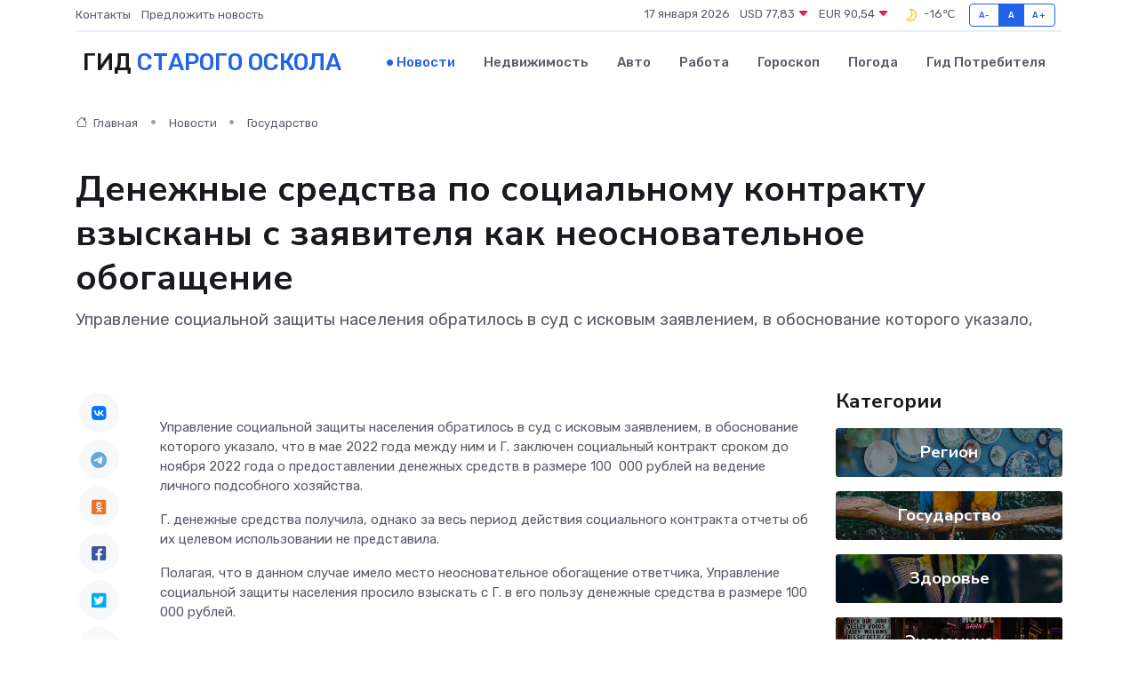

--- FILE ---
content_type: text/html; charset=UTF-8
request_url: https://s-oskol-gid.ru/news/gosudarstvo/denezhnye-sredstva-po-socialnomu-kontraktu-vzyskany-s-zayavitelya-kak-neosnovatelnoe-obogaschenie.htm
body_size: 10065
content:
<!DOCTYPE html>
<html lang="ru">
<head>
	<meta charset="utf-8">
	<meta name="csrf-token" content="CcmmR4v3OtPWmVvv5tCukJg7pI6wzvv7WFDSQAmd">
    <meta http-equiv="X-UA-Compatible" content="IE=edge">
    <meta name="viewport" content="width=device-width, initial-scale=1">
    <title>Денежные средства по социальному контракту взысканы с заявителя как неосновательное обогащение - новости Старого Оскола</title>
    <meta name="description" property="description" content="Управление социальной защиты населения обратилось в суд с исковым заявлением, в обоснование которого указало,">
    
    <meta property="fb:pages" content="105958871990207" />
    <link rel="shortcut icon" type="image/x-icon" href="https://s-oskol-gid.ru/favicon.svg">
    <link rel="canonical" href="https://s-oskol-gid.ru/news/gosudarstvo/denezhnye-sredstva-po-socialnomu-kontraktu-vzyskany-s-zayavitelya-kak-neosnovatelnoe-obogaschenie.htm">
    <link rel="preconnect" href="https://fonts.gstatic.com">
    <link rel="dns-prefetch" href="https://fonts.googleapis.com">
    <link rel="dns-prefetch" href="https://pagead2.googlesyndication.com">
    <link rel="dns-prefetch" href="https://res.cloudinary.com">
    <link href="https://fonts.googleapis.com/css2?family=Nunito+Sans:wght@400;700&family=Rubik:wght@400;500;700&display=swap" rel="stylesheet">
    <link rel="stylesheet" type="text/css" href="https://s-oskol-gid.ru/assets/font-awesome/css/all.min.css">
    <link rel="stylesheet" type="text/css" href="https://s-oskol-gid.ru/assets/bootstrap-icons/bootstrap-icons.css">
    <link rel="stylesheet" type="text/css" href="https://s-oskol-gid.ru/assets/tiny-slider/tiny-slider.css">
    <link rel="stylesheet" type="text/css" href="https://s-oskol-gid.ru/assets/glightbox/css/glightbox.min.css">
    <link rel="stylesheet" type="text/css" href="https://s-oskol-gid.ru/assets/plyr/plyr.css">
    <link id="style-switch" rel="stylesheet" type="text/css" href="https://s-oskol-gid.ru/assets/css/style.css">
    <link rel="stylesheet" type="text/css" href="https://s-oskol-gid.ru/assets/css/style2.css">

    <meta name="twitter:card" content="summary">
    <meta name="twitter:site" content="@mysite">
    <meta name="twitter:title" content="Денежные средства по социальному контракту взысканы с заявителя как неосновательное обогащение - новости Старого Оскола">
    <meta name="twitter:description" content="Управление социальной защиты населения обратилось в суд с исковым заявлением, в обоснование которого указало,">
    <meta name="twitter:creator" content="@mysite">
    <meta name="twitter:image:src" content="https://s-oskol-gid.ru/images/logo.gif">
    <meta name="twitter:domain" content="s-oskol-gid.ru">
    <meta name="twitter:card" content="summary_large_image" /><meta name="twitter:image" content="https://s-oskol-gid.ru/images/logo.gif">

    <meta property="og:url" content="http://s-oskol-gid.ru/news/gosudarstvo/denezhnye-sredstva-po-socialnomu-kontraktu-vzyskany-s-zayavitelya-kak-neosnovatelnoe-obogaschenie.htm">
    <meta property="og:title" content="Денежные средства по социальному контракту взысканы с заявителя как неосновательное обогащение - новости Старого Оскола">
    <meta property="og:description" content="Управление социальной защиты населения обратилось в суд с исковым заявлением, в обоснование которого указало,">
    <meta property="og:type" content="website">
    <meta property="og:image" content="https://s-oskol-gid.ru/images/logo.gif">
    <meta property="og:locale" content="ru_RU">
    <meta property="og:site_name" content="Гид Старого Оскола">
    

    <link rel="image_src" href="https://s-oskol-gid.ru/images/logo.gif" />

    <link rel="alternate" type="application/rss+xml" href="https://s-oskol-gid.ru/feed" title="Старый Оскол: гид, новости, афиша">
        <script async src="https://pagead2.googlesyndication.com/pagead/js/adsbygoogle.js"></script>
    <script>
        (adsbygoogle = window.adsbygoogle || []).push({
            google_ad_client: "ca-pub-0899253526956684",
            enable_page_level_ads: true
        });
    </script>
        
    
    
    
    <script>if (window.top !== window.self) window.top.location.replace(window.self.location.href);</script>
    <script>if(self != top) { top.location=document.location;}</script>

<!-- Google tag (gtag.js) -->
<script async src="https://www.googletagmanager.com/gtag/js?id=G-71VQP5FD0J"></script>
<script>
  window.dataLayer = window.dataLayer || [];
  function gtag(){dataLayer.push(arguments);}
  gtag('js', new Date());

  gtag('config', 'G-71VQP5FD0J');
</script>
</head>
<body>
<script type="text/javascript" > (function(m,e,t,r,i,k,a){m[i]=m[i]||function(){(m[i].a=m[i].a||[]).push(arguments)}; m[i].l=1*new Date();k=e.createElement(t),a=e.getElementsByTagName(t)[0],k.async=1,k.src=r,a.parentNode.insertBefore(k,a)}) (window, document, "script", "https://mc.yandex.ru/metrika/tag.js", "ym"); ym(54009481, "init", {}); ym(86840228, "init", { clickmap:true, trackLinks:true, accurateTrackBounce:true, webvisor:true });</script> <noscript><div><img src="https://mc.yandex.ru/watch/54009481" style="position:absolute; left:-9999px;" alt="" /><img src="https://mc.yandex.ru/watch/86840228" style="position:absolute; left:-9999px;" alt="" /></div></noscript>
<script type="text/javascript">
    new Image().src = "//counter.yadro.ru/hit?r"+escape(document.referrer)+((typeof(screen)=="undefined")?"":";s"+screen.width+"*"+screen.height+"*"+(screen.colorDepth?screen.colorDepth:screen.pixelDepth))+";u"+escape(document.URL)+";h"+escape(document.title.substring(0,150))+";"+Math.random();
</script>
<!-- Rating@Mail.ru counter -->
<script type="text/javascript">
var _tmr = window._tmr || (window._tmr = []);
_tmr.push({id: "3138453", type: "pageView", start: (new Date()).getTime()});
(function (d, w, id) {
  if (d.getElementById(id)) return;
  var ts = d.createElement("script"); ts.type = "text/javascript"; ts.async = true; ts.id = id;
  ts.src = "https://top-fwz1.mail.ru/js/code.js";
  var f = function () {var s = d.getElementsByTagName("script")[0]; s.parentNode.insertBefore(ts, s);};
  if (w.opera == "[object Opera]") { d.addEventListener("DOMContentLoaded", f, false); } else { f(); }
})(document, window, "topmailru-code");
</script><noscript><div>
<img src="https://top-fwz1.mail.ru/counter?id=3138453;js=na" style="border:0;position:absolute;left:-9999px;" alt="Top.Mail.Ru" />
</div></noscript>
<!-- //Rating@Mail.ru counter -->

<header class="navbar-light navbar-sticky header-static">
    <div class="navbar-top d-none d-lg-block small">
        <div class="container">
            <div class="d-md-flex justify-content-between align-items-center my-1">
                <!-- Top bar left -->
                <ul class="nav">
                    <li class="nav-item">
                        <a class="nav-link ps-0" href="https://s-oskol-gid.ru/contacts">Контакты</a>
                    </li>
                    <li class="nav-item">
                        <a class="nav-link ps-0" href="https://s-oskol-gid.ru/sendnews">Предложить новость</a>
                    </li>
                    
                </ul>
                <!-- Top bar right -->
                <div class="d-flex align-items-center">
                    
                    <ul class="list-inline mb-0 text-center text-sm-end me-3">
						<li class="list-inline-item">
							<span>17 января 2026</span>
						</li>
                        <li class="list-inline-item">
                            <a class="nav-link px-0" href="https://s-oskol-gid.ru/currency">
                                <span>USD 77,83 <i class="bi bi-caret-down-fill text-danger"></i></span>
                            </a>
						</li>
                        <li class="list-inline-item">
                            <a class="nav-link px-0" href="https://s-oskol-gid.ru/currency">
                                <span>EUR 90,54 <i class="bi bi-caret-down-fill text-danger"></i></span>
                            </a>
						</li>
						<li class="list-inline-item">
                            <a class="nav-link px-0" href="https://s-oskol-gid.ru/pogoda">
                                <svg xmlns="http://www.w3.org/2000/svg" width="25" height="25" viewBox="0 0 30 30"><path fill="#FFC000" fill-rule="evenodd" d="M15.5 7a8.5 8.5 0 0 1 8.498 8.703c-.107 4.564-3.87 8.264-8.436 8.297H15.5a8.458 8.458 0 0 1-5.648-2.153.5.5 0 0 1 .295-.874 7.5 7.5 0 0 0 6.15-10.643 7.422 7.422 0 0 0-1.804-2.42c-.328-.291-.162-.837.274-.876.24-.022.486-.034.733-.034zm2.157 2.696a9.091 9.091 0 0 0-.554-1.013 6.95 6.95 0 0 1 3.405 1.926 6.951 6.951 0 0 1 1.99 5.059c-.087 3.74-3.203 6.805-6.946 6.832H15.5a6.982 6.982 0 0 1-2.803-.587 8.943 8.943 0 0 0 5.26-5.335 8.943 8.943 0 0 0-.3-6.882zM0 0v30V0zm30 0v30V0z"></path></svg>
                                <span>-16&#8451;</span>
                            </a>
						</li>
					</ul>

                    <!-- Font size accessibility START -->
                    <div class="btn-group me-2" role="group" aria-label="font size changer">
                        <input type="radio" class="btn-check" name="fntradio" id="font-sm">
                        <label class="btn btn-xs btn-outline-primary mb-0" for="font-sm">A-</label>

                        <input type="radio" class="btn-check" name="fntradio" id="font-default" checked>
                        <label class="btn btn-xs btn-outline-primary mb-0" for="font-default">A</label>

                        <input type="radio" class="btn-check" name="fntradio" id="font-lg">
                        <label class="btn btn-xs btn-outline-primary mb-0" for="font-lg">A+</label>
                    </div>

                    
                </div>
            </div>
            <!-- Divider -->
            <div class="border-bottom border-2 border-primary opacity-1"></div>
        </div>
    </div>

    <!-- Logo Nav START -->
    <nav class="navbar navbar-expand-lg">
        <div class="container">
            <!-- Logo START -->
            <a class="navbar-brand" href="https://s-oskol-gid.ru" style="text-align: end;">
                
                			<span class="ms-2 fs-3 text-uppercase fw-normal">Гид <span style="color: #2163e8;">Старого Оскола</span></span>
                            </a>
            <!-- Logo END -->

            <!-- Responsive navbar toggler -->
            <button class="navbar-toggler ms-auto" type="button" data-bs-toggle="collapse"
                data-bs-target="#navbarCollapse" aria-controls="navbarCollapse" aria-expanded="false"
                aria-label="Toggle navigation">
                <span class="text-body h6 d-none d-sm-inline-block">Menu</span>
                <span class="navbar-toggler-icon"></span>
            </button>

            <!-- Main navbar START -->
            <div class="collapse navbar-collapse" id="navbarCollapse">
                <ul class="navbar-nav navbar-nav-scroll mx-auto">
                                        <li class="nav-item"> <a class="nav-link active" href="https://s-oskol-gid.ru/news">Новости</a></li>
                                        <li class="nav-item"> <a class="nav-link" href="https://s-oskol-gid.ru/realty">Недвижимость</a></li>
                                        <li class="nav-item"> <a class="nav-link" href="https://s-oskol-gid.ru/auto">Авто</a></li>
                                        <li class="nav-item"> <a class="nav-link" href="https://s-oskol-gid.ru/job">Работа</a></li>
                                        <li class="nav-item"> <a class="nav-link" href="https://s-oskol-gid.ru/horoscope">Гороскоп</a></li>
                                        <li class="nav-item"> <a class="nav-link" href="https://s-oskol-gid.ru/pogoda">Погода</a></li>
                                        <li class="nav-item"> <a class="nav-link" href="https://s-oskol-gid.ru/poleznoe">Гид потребителя</a></li>
                                    </ul>
            </div>
            <!-- Main navbar END -->

            
        </div>
    </nav>
    <!-- Logo Nav END -->
</header>
    <main>
        <!-- =======================
                Main content START -->
        <section class="pt-3 pb-lg-5">
            <div class="container" data-sticky-container>
                <div class="row">
                    <!-- Main Post START -->
                    <div class="col-lg-9">
                        <!-- Categorie Detail START -->
                        <div class="mb-4">
							<nav aria-label="breadcrumb" itemscope itemtype="http://schema.org/BreadcrumbList">
								<ol class="breadcrumb breadcrumb-dots">
									<li class="breadcrumb-item" itemprop="itemListElement" itemscope itemtype="http://schema.org/ListItem">
										<meta itemprop="name" content="Гид Старого Оскола">
										<meta itemprop="position" content="1">
										<meta itemprop="item" content="https://s-oskol-gid.ru">
										<a itemprop="url" href="https://s-oskol-gid.ru">
										<i class="bi bi-house me-1"></i> Главная
										</a>
									</li>
									<li class="breadcrumb-item" itemprop="itemListElement" itemscope itemtype="http://schema.org/ListItem">
										<meta itemprop="name" content="Новости">
										<meta itemprop="position" content="2">
										<meta itemprop="item" content="https://s-oskol-gid.ru/news">
										<a itemprop="url" href="https://s-oskol-gid.ru/news"> Новости</a>
									</li>
									<li class="breadcrumb-item" aria-current="page" itemprop="itemListElement" itemscope itemtype="http://schema.org/ListItem">
										<meta itemprop="name" content="Государство">
										<meta itemprop="position" content="3">
										<meta itemprop="item" content="https://s-oskol-gid.ru/news/gosudarstvo">
										<a itemprop="url" href="https://s-oskol-gid.ru/news/gosudarstvo"> Государство</a>
									</li>
									<li aria-current="page" itemprop="itemListElement" itemscope itemtype="http://schema.org/ListItem">
									<meta itemprop="name" content="Денежные средства по социальному контракту взысканы с заявителя  как неосновательное обогащение">
									<meta itemprop="position" content="4" />
									<meta itemprop="item" content="https://s-oskol-gid.ru/news/gosudarstvo/denezhnye-sredstva-po-socialnomu-kontraktu-vzyskany-s-zayavitelya-kak-neosnovatelnoe-obogaschenie.htm">
									</li>
								</ol>
							</nav>
						
                        </div>
                    </div>
                </div>
                <div class="row align-items-center">
                                                        <!-- Content -->
                    <div class="col-md-12 mt-4 mt-md-0">
                                            <h1 class="display-6">Денежные средства по социальному контракту взысканы с заявителя  как неосновательное обогащение</h1>
                        <p class="lead">Управление социальной защиты населения обратилось в суд с исковым заявлением, в обоснование которого указало,</p>
                    </div>
				                                    </div>
            </div>
        </section>
        <!-- =======================
        Main START -->
        <section class="pt-0">
            <div class="container position-relative" data-sticky-container>
                <div class="row">
                    <!-- Left sidebar START -->
                    <div class="col-md-1">
                        <div class="text-start text-lg-center mb-5" data-sticky data-margin-top="80" data-sticky-for="767">
                            <style>
                                .fa-vk::before {
                                    color: #07f;
                                }
                                .fa-telegram::before {
                                    color: #64a9dc;
                                }
                                .fa-facebook-square::before {
                                    color: #3b5998;
                                }
                                .fa-odnoklassniki-square::before {
                                    color: #eb722e;
                                }
                                .fa-twitter-square::before {
                                    color: #00aced;
                                }
                                .fa-whatsapp::before {
                                    color: #65bc54;
                                }
                                .fa-viber::before {
                                    color: #7b519d;
                                }
                                .fa-moimir svg {
                                    background-color: #168de2;
                                    height: 18px;
                                    width: 18px;
                                    background-size: 18px 18px;
                                    border-radius: 4px;
                                    margin-bottom: 2px;
                                }
                            </style>
                            <ul class="nav text-white-force">
                                <li class="nav-item">
                                    <a class="nav-link icon-md rounded-circle m-1 p-0 fs-5 bg-light" href="https://vk.com/share.php?url=https://s-oskol-gid.ru/news/gosudarstvo/denezhnye-sredstva-po-socialnomu-kontraktu-vzyskany-s-zayavitelya-kak-neosnovatelnoe-obogaschenie.htm&title=Денежные средства по социальному контракту взысканы с заявителя как неосновательное обогащение - новости Старого Оскола&utm_source=share" rel="nofollow" target="_blank">
                                        <i class="fab fa-vk align-middle text-body"></i>
                                    </a>
                                </li>
                                <li class="nav-item">
                                    <a class="nav-link icon-md rounded-circle m-1 p-0 fs-5 bg-light" href="https://t.me/share/url?url=https://s-oskol-gid.ru/news/gosudarstvo/denezhnye-sredstva-po-socialnomu-kontraktu-vzyskany-s-zayavitelya-kak-neosnovatelnoe-obogaschenie.htm&text=Денежные средства по социальному контракту взысканы с заявителя как неосновательное обогащение - новости Старого Оскола&utm_source=share" rel="nofollow" target="_blank">
                                        <i class="fab fa-telegram align-middle text-body"></i>
                                    </a>
                                </li>
                                <li class="nav-item">
                                    <a class="nav-link icon-md rounded-circle m-1 p-0 fs-5 bg-light" href="https://connect.ok.ru/offer?url=https://s-oskol-gid.ru/news/gosudarstvo/denezhnye-sredstva-po-socialnomu-kontraktu-vzyskany-s-zayavitelya-kak-neosnovatelnoe-obogaschenie.htm&title=Денежные средства по социальному контракту взысканы с заявителя как неосновательное обогащение - новости Старого Оскола&utm_source=share" rel="nofollow" target="_blank">
                                        <i class="fab fa-odnoklassniki-square align-middle text-body"></i>
                                    </a>
                                </li>
                                <li class="nav-item">
                                    <a class="nav-link icon-md rounded-circle m-1 p-0 fs-5 bg-light" href="https://www.facebook.com/sharer.php?src=sp&u=https://s-oskol-gid.ru/news/gosudarstvo/denezhnye-sredstva-po-socialnomu-kontraktu-vzyskany-s-zayavitelya-kak-neosnovatelnoe-obogaschenie.htm&title=Денежные средства по социальному контракту взысканы с заявителя как неосновательное обогащение - новости Старого Оскола&utm_source=share" rel="nofollow" target="_blank">
                                        <i class="fab fa-facebook-square align-middle text-body"></i>
                                    </a>
                                </li>
                                <li class="nav-item">
                                    <a class="nav-link icon-md rounded-circle m-1 p-0 fs-5 bg-light" href="https://twitter.com/intent/tweet?text=Денежные средства по социальному контракту взысканы с заявителя как неосновательное обогащение - новости Старого Оскола&url=https://s-oskol-gid.ru/news/gosudarstvo/denezhnye-sredstva-po-socialnomu-kontraktu-vzyskany-s-zayavitelya-kak-neosnovatelnoe-obogaschenie.htm&utm_source=share" rel="nofollow" target="_blank">
                                        <i class="fab fa-twitter-square align-middle text-body"></i>
                                    </a>
                                </li>
                                <li class="nav-item">
                                    <a class="nav-link icon-md rounded-circle m-1 p-0 fs-5 bg-light" href="https://api.whatsapp.com/send?text=Денежные средства по социальному контракту взысканы с заявителя как неосновательное обогащение - новости Старого Оскола https://s-oskol-gid.ru/news/gosudarstvo/denezhnye-sredstva-po-socialnomu-kontraktu-vzyskany-s-zayavitelya-kak-neosnovatelnoe-obogaschenie.htm&utm_source=share" rel="nofollow" target="_blank">
                                        <i class="fab fa-whatsapp align-middle text-body"></i>
                                    </a>
                                </li>
                                <li class="nav-item">
                                    <a class="nav-link icon-md rounded-circle m-1 p-0 fs-5 bg-light" href="viber://forward?text=Денежные средства по социальному контракту взысканы с заявителя как неосновательное обогащение - новости Старого Оскола https://s-oskol-gid.ru/news/gosudarstvo/denezhnye-sredstva-po-socialnomu-kontraktu-vzyskany-s-zayavitelya-kak-neosnovatelnoe-obogaschenie.htm&utm_source=share" rel="nofollow" target="_blank">
                                        <i class="fab fa-viber align-middle text-body"></i>
                                    </a>
                                </li>
                                <li class="nav-item">
                                    <a class="nav-link icon-md rounded-circle m-1 p-0 fs-5 bg-light" href="https://connect.mail.ru/share?url=https://s-oskol-gid.ru/news/gosudarstvo/denezhnye-sredstva-po-socialnomu-kontraktu-vzyskany-s-zayavitelya-kak-neosnovatelnoe-obogaschenie.htm&title=Денежные средства по социальному контракту взысканы с заявителя как неосновательное обогащение - новости Старого Оскола&utm_source=share" rel="nofollow" target="_blank">
                                        <i class="fab fa-moimir align-middle text-body"><svg viewBox='0 0 24 24' xmlns='http://www.w3.org/2000/svg'><path d='M8.889 9.667a1.333 1.333 0 100-2.667 1.333 1.333 0 000 2.667zm6.222 0a1.333 1.333 0 100-2.667 1.333 1.333 0 000 2.667zm4.77 6.108l-1.802-3.028a.879.879 0 00-1.188-.307.843.843 0 00-.313 1.166l.214.36a6.71 6.71 0 01-4.795 1.996 6.711 6.711 0 01-4.792-1.992l.217-.364a.844.844 0 00-.313-1.166.878.878 0 00-1.189.307l-1.8 3.028a.844.844 0 00.312 1.166.88.88 0 001.189-.307l.683-1.147a8.466 8.466 0 005.694 2.18 8.463 8.463 0 005.698-2.184l.685 1.151a.873.873 0 001.189.307.844.844 0 00.312-1.166z' fill='#FFF' fill-rule='evenodd'/></svg></i>
                                    </a>
                                </li>
                                
                            </ul>
                        </div>
                    </div>
                    <!-- Left sidebar END -->

                    <!-- Main Content START -->
                    <div class="col-md-10 col-lg-8 mb-5">
                        <div class="mb-4">
                                                    </div>
                        <div itemscope itemtype="http://schema.org/NewsArticle">
                            <meta itemprop="headline" content="Денежные средства по социальному контракту взысканы с заявителя  как неосновательное обогащение">
                            <meta itemprop="identifier" content="https://s-oskol-gid.ru/8396326">
                            <span itemprop="articleBody"><p> Управление социальной защиты населения обратилось в суд с исковым заявлением, в обоснование которого указало, что в мае 2022 года между ним и Г. заключен социальный контракт сроком до ноября 2022 года о предоставлении денежных средств в размере 100&nbsp; 000 рублей на ведение личного подсобного хозяйства. </p> <p> Г. денежные средства получила, однако за весь период действия социального контракта отчеты об их целевом использовании не представила. </p> <p> Полагая, что в данном случае имело место неосновательное обогащение ответчика, Управление социальной защиты населения просило взыскать с Г. в его пользу денежные средства в размере 100 000 рублей. </p> <p> Судом установлено, что Г. обратилась в Управление социальной защиты населения с заявлением об оказании ей государственной социальной помощи на основании социального контракта для ведения личного подсобного хозяйства. </p> <p> Г. намеревалась развивать личное подсобное хозяйство - приобрести корову, содержать ее в имеющемся помещении, и реализовывать молоко. Приобретение коровы и кормов для нее планировалось за счет средств, предоставленных в рамках социального контракта. Собиралась также зарегистрироваться в качестве самозанятого. 
										
											
											

										

									







</p> <p> При заключении социального контракта ответчик обязалась встать на учет в установленном законодательством Российской Федерации порядке в качестве налогоплательщика налога на профессиональный доход; приобрести в период действия социального контракта необходимые для ведения личного подсобного хозяйства товары и продукцию; осуществлять реализацию сельскохозяйственной продукции, произведенной и переработанной при ведении личного подсобного хозяйства; ежемесячно представлять истцу отчеты о выполнении мероприятий программы социальной адаптации. </p> <p> Целью программы социальной адаптации Г. является стимулирование активных действий гражданина (его семьи) по преодолению трудной жизненной ситуации. </p> <p> Как следует из доводов иска, не оспоренных Г., в период действия социального контракта и до 15-го числа месяца, следующего за месяцем окончания его действия, ответчик в нарушение условий контракта отчеты о выполнении мероприятий программы социальной адаптации и расходовании перечисленных ей денежных средств в орган социальной защиты населения не предоставила. </p> <p> В связи с этим истец неоднократно обращался к ответчику с требованиями о предоставлении отчета об исполнении социального контракта либо возврате денежных средств в сумме 100&nbsp; 000 рублей, которые были получены Г., но ею не исполнены. </p> <p> Г. в установленном законодательством Российской Федерации порядке в качестве налогоплательщика налога на профессиональный доход не зарегистрировалась, доказательств повышения ее денежных доходов либо денежных доходов ее семьи по истечении срока действия социального контракта ни истцу, ни суду не представила. </p> <p> С учетом изложенного суд пришел к выводу, что предусмотренные социальным контрактом результаты выполнения мероприятия «Осуществление ведения личного подсобного хозяйства» не были достигнуты Г., предоставленные ей денежные средства по социальному контракту были использованы не по целевому назначению, вследствие чего заявленные исковые требования подлежат удовлетворению. </p></span>
                        </div>
                                                                        <div><a href="http://valuisky.blg.sudrf.ru/modules.php?name=press_dep&amp;op=1&amp;did=943" target="_blank" rel="author">Источник</a></div>
                                                                        <div class="col-12 mt-3"><a href="https://s-oskol-gid.ru/sendnews">Предложить новость</a></div>
                        <div class="col-12 mt-5">
                            <h2 class="my-3">Последние новости</h2>
                            <div class="row gy-4">
                                <!-- Card item START -->
<div class="col-sm-6">
    <div class="card" itemscope="" itemtype="http://schema.org/BlogPosting">
        <!-- Card img -->
        <div class="position-relative">
                        <img class="card-img" src="https://res.cloudinary.com/dhxhn0rwl/image/upload/c_fill,w_420,h_315,q_auto,g_face/galfhydbyroevfgurcw8" alt="Разница между официальным сервисом и частной мастерской: что лучше?" itemprop="image">
                    </div>
        <div class="card-body px-0 pt-3" itemprop="name">
            <h4 class="card-title" itemprop="headline"><a href="https://s-oskol-gid.ru/news/ekonomika/raznica-mezhdu-oficialnym-servisom-i-chastnoy-masterskoy-chto-luchshe.htm"
                    class="btn-link text-reset fw-bold" itemprop="url">Разница между официальным сервисом и частной мастерской: что лучше?</a></h4>
            <p class="card-text" itemprop="articleBody">Где чинить технику — в сертифицированном центре или у независимого мастера? Сравниваем подходы, плюсы и риски.</p>
        </div>
        <meta itemprop="author" content="Редактор"/>
        <meta itemscope itemprop="mainEntityOfPage" itemType="https://schema.org/WebPage" itemid="https://s-oskol-gid.ru/news/ekonomika/raznica-mezhdu-oficialnym-servisom-i-chastnoy-masterskoy-chto-luchshe.htm"/>
        <meta itemprop="dateModified" content="2025-11-23"/>
        <meta itemprop="datePublished" content="2025-11-23"/>
    </div>
</div>
<!-- Card item END -->
<!-- Card item START -->
<div class="col-sm-6">
    <div class="card" itemscope="" itemtype="http://schema.org/BlogPosting">
        <!-- Card img -->
        <div class="position-relative">
                        <img class="card-img" src="https://res.cloudinary.com/dhxhn0rwl/image/upload/c_fill,w_420,h_315,q_auto,g_face/xmwpfslym5yjuph78mn7" alt="Где применяются частотные преобразователи: от промышленности до бытовой техники" itemprop="image">
                    </div>
        <div class="card-body px-0 pt-3" itemprop="name">
            <h4 class="card-title" itemprop="headline"><a href="https://s-oskol-gid.ru/news/ekonomika/gde-primenyayutsya-chastotnye-preobrazovateli-ot-promyshlennosti-do-bytovoy-tehniki.htm"
                    class="btn-link text-reset fw-bold" itemprop="url">Где применяются частотные преобразователи: от промышленности до бытовой техники</a></h4>
            <p class="card-text" itemprop="articleBody">Узнайте, как устройства управления электродвигателями делают нашу жизнь удобнее и эффективнее</p>
        </div>
        <meta itemprop="author" content="Редактор"/>
        <meta itemscope itemprop="mainEntityOfPage" itemType="https://schema.org/WebPage" itemid="https://s-oskol-gid.ru/news/ekonomika/gde-primenyayutsya-chastotnye-preobrazovateli-ot-promyshlennosti-do-bytovoy-tehniki.htm"/>
        <meta itemprop="dateModified" content="2025-05-04"/>
        <meta itemprop="datePublished" content="2025-05-04"/>
    </div>
</div>
<!-- Card item END -->
<!-- Card item START -->
<div class="col-sm-6">
    <div class="card" itemscope="" itemtype="http://schema.org/BlogPosting">
        <!-- Card img -->
        <div class="position-relative">
                        <img class="card-img" src="https://res.cloudinary.com/dhxhn0rwl/image/upload/c_fill,w_420,h_315,q_auto,g_face/xfk7hwe75p4pdcmo0jmi" alt="Главу «Русагро» Мошковича обвинили в ущербе на 30 миллиардов рублей" itemprop="image">
                    </div>
        <div class="card-body px-0 pt-3" itemprop="name">
            <h4 class="card-title" itemprop="headline"><a href="https://s-oskol-gid.ru/news/region/glavu-rusagro-moshkovicha-obvinili-v-uscherbe-na-30-milliardov-rubley.htm"
                    class="btn-link text-reset fw-bold" itemprop="url">Главу «Русагро» Мошковича обвинили в ущербе на 30 миллиардов рублей</a></h4>
            <p class="card-text" itemprop="articleBody">Мошкович и Басов убедили основателя компании «Солнечные продукты» Владислава Бурова продать 85 процентов акций холдинга под предлогом обещанных инвестиций, которые так и не последовали.</p>
        </div>
        <meta itemprop="author" content="Редактор"/>
        <meta itemscope itemprop="mainEntityOfPage" itemType="https://schema.org/WebPage" itemid="https://s-oskol-gid.ru/news/region/glavu-rusagro-moshkovicha-obvinili-v-uscherbe-na-30-milliardov-rubley.htm"/>
        <meta itemprop="dateModified" content="2025-04-06"/>
        <meta itemprop="datePublished" content="2025-04-06"/>
    </div>
</div>
<!-- Card item END -->
<!-- Card item START -->
<div class="col-sm-6">
    <div class="card" itemscope="" itemtype="http://schema.org/BlogPosting">
        <!-- Card img -->
        <div class="position-relative">
            <img class="card-img" src="https://res.cloudinary.com/dchlllsu2/image/upload/c_fill,w_420,h_315,q_auto,g_face/gum5gveb8e4ybmvanybm" alt="Коррекция фиброза и возрастных изменений: когда показан эндотканевой лифтинг" itemprop="image">
        </div>
        <div class="card-body px-0 pt-3" itemprop="name">
            <h4 class="card-title" itemprop="headline"><a href="https://krasnodar-gid.ru/news/ekonomika/korrekciya-fibroza-i-vozrastnyh-izmeneniy-kogda-pokazan-endotkanevoy-lifting.htm" class="btn-link text-reset fw-bold" itemprop="url">Коррекция фиброза и возрастных изменений: когда показан эндотканевой лифтинг</a></h4>
            <p class="card-text" itemprop="articleBody">Как современная технология помогает вернуть коже упругость, убрать отёки и улучшить рельеф без хирургии</p>
        </div>
        <meta itemprop="author" content="Редактор"/>
        <meta itemscope itemprop="mainEntityOfPage" itemType="https://schema.org/WebPage" itemid="https://krasnodar-gid.ru/news/ekonomika/korrekciya-fibroza-i-vozrastnyh-izmeneniy-kogda-pokazan-endotkanevoy-lifting.htm"/>
        <meta itemprop="dateModified" content="2026-01-17"/>
        <meta itemprop="datePublished" content="2026-01-17"/>
    </div>
</div>
<!-- Card item END -->
                            </div>
                        </div>
						<div class="col-12 bg-primary bg-opacity-10 p-2 mt-3 rounded">
							Здесь вы найдете свежие и актуальные <a href="https://irkutsk-gid.ru">новости в Иркутске</a>, охватывающие все важные события в городе
						</div>
                        <!-- Comments START -->
                        <div class="mt-5">
                            <h3>Комментарии (0)</h3>
                        </div>
                        <!-- Comments END -->
                        <!-- Reply START -->
                        <div>
                            <h3>Добавить комментарий</h3>
                            <small>Ваш email не публикуется. Обязательные поля отмечены *</small>
                            <form class="row g-3 mt-2">
                                <div class="col-md-6">
                                    <label class="form-label">Имя *</label>
                                    <input type="text" class="form-control" aria-label="First name">
                                </div>
                                <div class="col-md-6">
                                    <label class="form-label">Email *</label>
                                    <input type="email" class="form-control">
                                </div>
                                <div class="col-12">
                                    <label class="form-label">Текст комментария *</label>
                                    <textarea class="form-control" rows="3"></textarea>
                                </div>
                                <div class="col-12">
                                    <button type="submit" class="btn btn-primary">Оставить комментарий</button>
                                </div>
                            </form>
                        </div>
                        <!-- Reply END -->
                    </div>
                    <!-- Main Content END -->
                    <!-- Right sidebar START -->
                    <div class="col-lg-3 d-none d-lg-block">
                        <div data-sticky data-margin-top="80" data-sticky-for="991">
                            <!-- Categories -->
                            <div>
                                <h4 class="mb-3">Категории</h4>
                                                                    <!-- Category item -->
                                    <div class="text-center mb-3 card-bg-scale position-relative overflow-hidden rounded"
                                        style="background-image:url(https://s-oskol-gid.ru/assets/images/blog/4by3/02.jpg); background-position: center left; background-size: cover;">
                                        <div class="bg-dark-overlay-4 p-3">
                                            <a href="https://s-oskol-gid.ru/news/region"
                                                class="stretched-link btn-link fw-bold text-white h5">Регион</a>
                                        </div>
                                    </div>
                                                                    <!-- Category item -->
                                    <div class="text-center mb-3 card-bg-scale position-relative overflow-hidden rounded"
                                        style="background-image:url(https://s-oskol-gid.ru/assets/images/blog/4by3/03.jpg); background-position: center left; background-size: cover;">
                                        <div class="bg-dark-overlay-4 p-3">
                                            <a href="https://s-oskol-gid.ru/news/gosudarstvo"
                                                class="stretched-link btn-link fw-bold text-white h5">Государство</a>
                                        </div>
                                    </div>
                                                                    <!-- Category item -->
                                    <div class="text-center mb-3 card-bg-scale position-relative overflow-hidden rounded"
                                        style="background-image:url(https://s-oskol-gid.ru/assets/images/blog/4by3/06.jpg); background-position: center left; background-size: cover;">
                                        <div class="bg-dark-overlay-4 p-3">
                                            <a href="https://s-oskol-gid.ru/news/zdorove"
                                                class="stretched-link btn-link fw-bold text-white h5">Здоровье</a>
                                        </div>
                                    </div>
                                                                    <!-- Category item -->
                                    <div class="text-center mb-3 card-bg-scale position-relative overflow-hidden rounded"
                                        style="background-image:url(https://s-oskol-gid.ru/assets/images/blog/4by3/01.jpg); background-position: center left; background-size: cover;">
                                        <div class="bg-dark-overlay-4 p-3">
                                            <a href="https://s-oskol-gid.ru/news/ekonomika"
                                                class="stretched-link btn-link fw-bold text-white h5">Экономика</a>
                                        </div>
                                    </div>
                                                                    <!-- Category item -->
                                    <div class="text-center mb-3 card-bg-scale position-relative overflow-hidden rounded"
                                        style="background-image:url(https://s-oskol-gid.ru/assets/images/blog/4by3/04.jpg); background-position: center left; background-size: cover;">
                                        <div class="bg-dark-overlay-4 p-3">
                                            <a href="https://s-oskol-gid.ru/news/politika"
                                                class="stretched-link btn-link fw-bold text-white h5">Политика</a>
                                        </div>
                                    </div>
                                                                    <!-- Category item -->
                                    <div class="text-center mb-3 card-bg-scale position-relative overflow-hidden rounded"
                                        style="background-image:url(https://s-oskol-gid.ru/assets/images/blog/4by3/02.jpg); background-position: center left; background-size: cover;">
                                        <div class="bg-dark-overlay-4 p-3">
                                            <a href="https://s-oskol-gid.ru/news/nauka-i-obrazovanie"
                                                class="stretched-link btn-link fw-bold text-white h5">Наука и Образование</a>
                                        </div>
                                    </div>
                                                                    <!-- Category item -->
                                    <div class="text-center mb-3 card-bg-scale position-relative overflow-hidden rounded"
                                        style="background-image:url(https://s-oskol-gid.ru/assets/images/blog/4by3/05.jpg); background-position: center left; background-size: cover;">
                                        <div class="bg-dark-overlay-4 p-3">
                                            <a href="https://s-oskol-gid.ru/news/proisshestviya"
                                                class="stretched-link btn-link fw-bold text-white h5">Происшествия</a>
                                        </div>
                                    </div>
                                                                    <!-- Category item -->
                                    <div class="text-center mb-3 card-bg-scale position-relative overflow-hidden rounded"
                                        style="background-image:url(https://s-oskol-gid.ru/assets/images/blog/4by3/09.jpg); background-position: center left; background-size: cover;">
                                        <div class="bg-dark-overlay-4 p-3">
                                            <a href="https://s-oskol-gid.ru/news/religiya"
                                                class="stretched-link btn-link fw-bold text-white h5">Религия</a>
                                        </div>
                                    </div>
                                                                    <!-- Category item -->
                                    <div class="text-center mb-3 card-bg-scale position-relative overflow-hidden rounded"
                                        style="background-image:url(https://s-oskol-gid.ru/assets/images/blog/4by3/06.jpg); background-position: center left; background-size: cover;">
                                        <div class="bg-dark-overlay-4 p-3">
                                            <a href="https://s-oskol-gid.ru/news/kultura"
                                                class="stretched-link btn-link fw-bold text-white h5">Культура</a>
                                        </div>
                                    </div>
                                                                    <!-- Category item -->
                                    <div class="text-center mb-3 card-bg-scale position-relative overflow-hidden rounded"
                                        style="background-image:url(https://s-oskol-gid.ru/assets/images/blog/4by3/05.jpg); background-position: center left; background-size: cover;">
                                        <div class="bg-dark-overlay-4 p-3">
                                            <a href="https://s-oskol-gid.ru/news/sport"
                                                class="stretched-link btn-link fw-bold text-white h5">Спорт</a>
                                        </div>
                                    </div>
                                                                    <!-- Category item -->
                                    <div class="text-center mb-3 card-bg-scale position-relative overflow-hidden rounded"
                                        style="background-image:url(https://s-oskol-gid.ru/assets/images/blog/4by3/09.jpg); background-position: center left; background-size: cover;">
                                        <div class="bg-dark-overlay-4 p-3">
                                            <a href="https://s-oskol-gid.ru/news/obschestvo"
                                                class="stretched-link btn-link fw-bold text-white h5">Общество</a>
                                        </div>
                                    </div>
                                                            </div>
                        </div>
                    </div>
                    <!-- Right sidebar END -->
                </div>
        </section>
    </main>
<footer class="bg-dark pt-5">
    
    <!-- Footer copyright START -->
    <div class="bg-dark-overlay-3 mt-5">
        <div class="container">
            <div class="row align-items-center justify-content-md-between py-4">
                <div class="col-md-6">
                    <!-- Copyright -->
                    <div class="text-center text-md-start text-primary-hover text-muted">
                        &#169;2026 Старый Оскол. Все права защищены.
                    </div>
                </div>
                
            </div>
        </div>
    </div>
    <!-- Footer copyright END -->
    <script type="application/ld+json">
        {"@context":"https:\/\/schema.org","@type":"Organization","name":"\u0421\u0442\u0430\u0440\u044b\u0439 \u041e\u0441\u043a\u043e\u043b - \u0433\u0438\u0434, \u043d\u043e\u0432\u043e\u0441\u0442\u0438, \u0430\u0444\u0438\u0448\u0430","url":"https:\/\/s-oskol-gid.ru","sameAs":["https:\/\/vk.com\/public207947101","https:\/\/t.me\/oskol_gid"]}
    </script>
</footer>
<!-- Back to top -->
<div class="back-top"><i class="bi bi-arrow-up-short"></i></div>
<script src="https://s-oskol-gid.ru/assets/bootstrap/js/bootstrap.bundle.min.js"></script>
<script src="https://s-oskol-gid.ru/assets/tiny-slider/tiny-slider.js"></script>
<script src="https://s-oskol-gid.ru/assets/sticky-js/sticky.min.js"></script>
<script src="https://s-oskol-gid.ru/assets/glightbox/js/glightbox.min.js"></script>
<script src="https://s-oskol-gid.ru/assets/plyr/plyr.js"></script>
<script src="https://s-oskol-gid.ru/assets/js/functions.js"></script>
<script src="https://yastatic.net/share2/share.js" async></script>
<script defer src="https://static.cloudflareinsights.com/beacon.min.js/vcd15cbe7772f49c399c6a5babf22c1241717689176015" integrity="sha512-ZpsOmlRQV6y907TI0dKBHq9Md29nnaEIPlkf84rnaERnq6zvWvPUqr2ft8M1aS28oN72PdrCzSjY4U6VaAw1EQ==" data-cf-beacon='{"version":"2024.11.0","token":"b23b7b5346e046cdb9ecbaf6cb64dd59","r":1,"server_timing":{"name":{"cfCacheStatus":true,"cfEdge":true,"cfExtPri":true,"cfL4":true,"cfOrigin":true,"cfSpeedBrain":true},"location_startswith":null}}' crossorigin="anonymous"></script>
</body>
</html>


--- FILE ---
content_type: text/html; charset=utf-8
request_url: https://www.google.com/recaptcha/api2/aframe
body_size: 269
content:
<!DOCTYPE HTML><html><head><meta http-equiv="content-type" content="text/html; charset=UTF-8"></head><body><script nonce="IZ3fhN4F7B4NDJxHC2qtAQ">/** Anti-fraud and anti-abuse applications only. See google.com/recaptcha */ try{var clients={'sodar':'https://pagead2.googlesyndication.com/pagead/sodar?'};window.addEventListener("message",function(a){try{if(a.source===window.parent){var b=JSON.parse(a.data);var c=clients[b['id']];if(c){var d=document.createElement('img');d.src=c+b['params']+'&rc='+(localStorage.getItem("rc::a")?sessionStorage.getItem("rc::b"):"");window.document.body.appendChild(d);sessionStorage.setItem("rc::e",parseInt(sessionStorage.getItem("rc::e")||0)+1);localStorage.setItem("rc::h",'1768679034105');}}}catch(b){}});window.parent.postMessage("_grecaptcha_ready", "*");}catch(b){}</script></body></html>